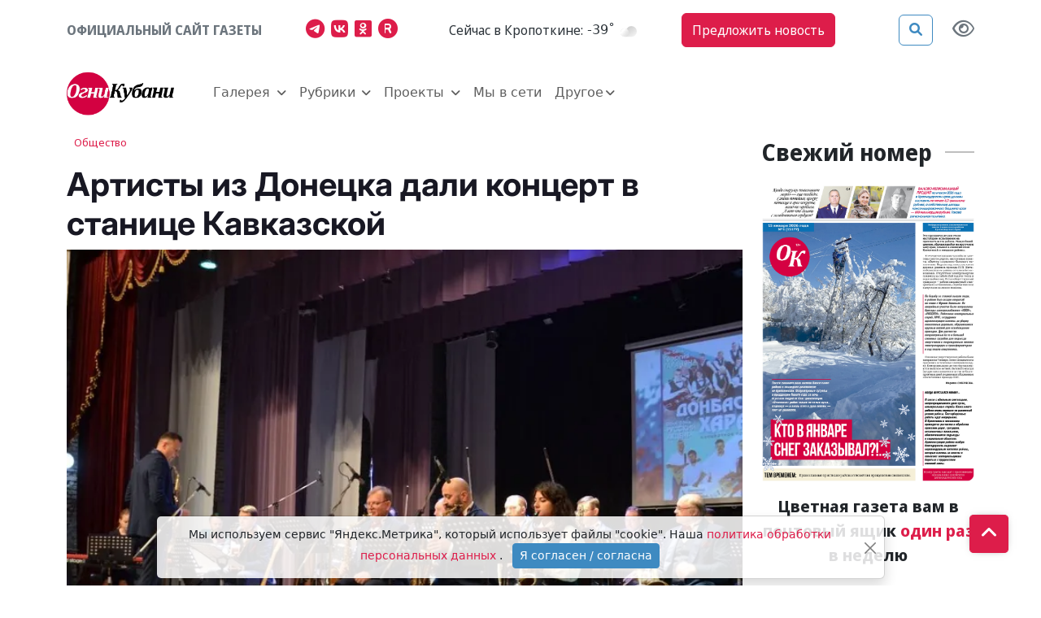

--- FILE ---
content_type: text/html; charset=utf-8
request_url: https://ognikubani.ru/news/69260/
body_size: 45939
content:
<!doctype html><html lang="ru"><head><meta charset="utf-8"><meta name="viewport" content="width=device-width, initial-scale=1"><link rel="shortcut icon" href="/static/img/favicon.png?384" type="image/png"><link rel="icon" type="image/png" sizes="120x120" href="/static/img/favicon-120x120.png?384"><link rel="icon" href="/static/img/favicon.ico?384" type="image/vnd.microsoft.icon"><link href="/static/css/bootstrap.5.2.3.min.css?384" rel="stylesheet" type="text/css"><link href="/static/css/fa.6.1.1.all.min.css?384" rel="stylesheet" type="text/css"><link href="/static/css/jquery.fancybox.min.css?384" rel="stylesheet" type="text/css"><link href="/static/css/common.css?384" rel="stylesheet" type="text/css"><link href="/static/css/theme.css?384" rel="stylesheet" type="text/css"><meta name="description" content="«Давно такого не видела.  Зрительный зал в Доме культуры станицы Кавказской едва вмещал желающих..." /><meta property="og:url"content="https://ognikubani.ru/news/69260/"/><meta property="og:title"content="Артисты из Донецка дали концерт в станице Кавказской"/><meta property="og:description"content="«Давно такого не видела.  Зрительный зал в Доме культуры станицы Кавказской едва вмещал желающих..."/><meta property="og:locale:content"content="ru_RU"/><meta property="og:type"content="article"/><meta property="og:site_name"content="Огни Кубани"/><meta property="og:updated_time"content="2022-11-07T10:23:10+00:00"/><meta property="article:modified_time"content="2022-11-07T10:23:10+00:00"/><meta property="article:published_time"content="2022-11-07T10:23:09+00:00"/><meta property="og:image"content="https://ognikubani.ru/media/cached/14/7e/147e002b6c638be380e774ef8be276ad.webp"/><meta property="og:image:alt"content="&lt;p&gt;&lt;em&gt;«Давно такого не видела. Зрительный зал в Доме культуры станицы Кавказской едва вмещал желающих. И это в будний день, среду"/><meta property="twitter:card"content="summary_large_image"/><meta property="twitter:image"content="https://ognikubani.ru/media/cached/14/7e/147e002b6c638be380e774ef8be276ad.webp"/><title>Артисты из Донецка дали концерт в станице Кавказской - Огни Кубани</title><link rel="canonical" href="https://ognikubani.ru/news/69260/" /><style></style></head><body class="bg"><div class="d-flex justify-content-center banner-container top" data-banner-label="top"></div><div class="modal fade" id="advert_popup" tabindex="-1" role="dialog" aria-hidden="true"><div class="modal-dialog" role="document"><div class="modal-content white"><div class="modal-header"><h5 class="modal-title">Реклама</h5><button type="button" class="btn-close" data-bs-dismiss="modal" aria-label="Close"></button></div><div class="modal-body"><div class="row h-100"><div class="d-flex justify-content-center banner-container popup" data-banner-label="popup"></div></div></div></div></div></div><nav class="main-menu sticky-top"><div class="navbar-top"><div class="container"><ul class="nav justify-content-between align-items-center py-3"><li class="nav-item block-header text-muted ff-text-header me-2 me-md-0">Официальный сайт газеты</li><li class="nav-item d-none d-md-inline"><a href="https://t.me/ognikubani" class="color_telegram px-0" aria-label="Наш телеграмм канал"><i class="fab fa-telegram-plane fs-4 color-sourse me-2"></i></a><a href="https://vk.com/ognikubani" class="color_vk px-0" aria-label="Наша группа в VK"><i class="fab fa-vk fs-4 color-sourse me-2"></i></a><a href="https://ok.ru/o.gazetakavkazskyrayon" class="color_odnoklassniki px-0" aria-label="Мы в Одноклассниках"><i class="fab fa-odnoklassniki-square fs-4 color-sourse me-2"></i></a><a href="https://rutube.ru/channel/24805167/" class="color_rutube px-0" aria-label="Мы на Рутубе"><i class="fa-solid fa-registered fs-4 color-sourse me-2"></i></a></li><li class="nav-item weather d-none d-lg-flex align-items-center other-element"><span class="ff-text-header text -header fst-italic">Cейчас в Кропоткине:</span>&nbsp;<span id="weather_component" class="ff-text-header px-0 fst-italic"></span></li><li class="nav-item d-none d-md-inline"><a href="#" data-bs-toggle="modal" data-bs-target="#feedback_form" class="btn ms-btn-secondary rounded-2 ff-text-header py-2 me-4">Предложить новость</a></li><li class="nav-item other-element justify-content-end d-flex align-items-center"><button type="button" class="btn ms-btn-primary reverse me-4" data-bs-toggle="modal" data-bs-target="#search_modal" data-placement="right" title="Поиск"><i class="fas fa-search"></i></button><a href="#" id="specialButton" class="view text-secondary" title="Версия сайта для слабовидящих"><i class="fa-regular fa-eye fs-4 text-secondary" alt="Версия сайта для слабовидящих"></i></a></li></ul><p class="d-block d-md-none"><a href="#" data-bs-toggle="modal" data-bs-target="#feedback_form" class="btn ms-btn-primary rounded-2 ff-text-header py-2 w-100">Предложить новость</a></p></div></div><nav class="navbar navbar-expand-xl"><div class="container"><a href="/" class="navbar-brand me-2 me-sm-5"><img class="img-fluid main-logo" src="/static/img/ognikubani.webp" alt="Огни Кубани – Новости Кропоткина"/></a><button class="navbar-toggler border-0" type="button" data-bs-toggle="offcanvas" data-bs-target="#offcanvasNavbar" aria-controls="offcanvasNavbar"><i class="fa-solid fa-bars fs-4"></i></button><div class="offcanvas offcanvas-end p-3 p-sm-4 p-xl-0" tabindex="-1" id="offcanvasNavbar" aria-labelledby="offcanvasNavbarLabel"><div class="offcanvas-header"><button type="button" class="btn-close" data-bs-dismiss="offcanvas" aria-label="Close"></button></div><div class="offcanvas-body"><ul class="navbar-nav align-items-xl-center flex-wrap"><li class="nav-item me-xl-3 dropdown my_dropdown align-items-center d-none d-xl-flex "><a class="nav-link px-0 dropdown-toggle outline-none" href="/news/category/galereya/"role="button" data-bs-toggle="dropdown" aria-expanded="false"  aria-current="page">
                                    Галерея
                                </a><ul class="dropdown-menu px-4 pt-3"><li class="cat_menu d-flex"><a class="dropdown-item text-wrap text-header pb-2 px-0 pt-0 tag" href="/news/category/foto/">Фото</a></li><li class="cat_menu d-flex"><a class="dropdown-item text-wrap text-header pb-2 px-0 pt-0 tag" href="/news/category/video/">Видео</a></li></ul></li><li class="nav-item d-flex d-xl-none flex-column justify-content-center"><p class="d-flex align-items-center mb-0"><a class="nav-link px-0 tag as-menu"  data-bs-toggle="collapse" href="#collapseCategorygalereya" role="button" aria-expanded="false" aria-controls="collapseCategorygalereya">
                                        Галерея
                                        <i class="fa-solid fa-chevron-down"></i></a></p><div class="collapse dropdown_collapse px-4" id="collapseCategorygalereya"><ul class="list-group list-group-flush"><li class="cat_menu list-group-item px-0 bg-transparent border-0"><a class="text-header pb-2 px-0 pt-0 tag" href="/news/category/foto/">
                                                Фото
                                                </a></li><li class="cat_menu list-group-item px-0 bg-transparent border-0"><a class="text-header pb-2 px-0 pt-0 tag" href="/news/category/video/">
                                                Видео
                                                </a></li></ul></div></li><li class="nav-item me-xl-3 dropdown my_dropdown align-items-center d-none d-xl-flex "><a class="nav-link px-0 dropdown-toggle outline-none" href="/news/category/rubriki_aki/"role="button" data-bs-toggle="dropdown" aria-expanded="false"  aria-current="page">
                                    Рубрики
                                </a><ul class="dropdown-menu px-4 pt-3"><li class="cat_menu d-flex"><a class="dropdown-item text-wrap text-header pb-2 px-0 pt-0 tag" href="/news/category/politic/">Власть</a></li><li class="cat_menu d-flex"><a class="dropdown-item text-wrap text-header pb-2 px-0 pt-0 tag" href="/news/category/proizvodstvo_vzq/">Производство</a></li><li class="cat_menu d-flex"><a class="dropdown-item text-wrap text-header pb-2 px-0 pt-0 tag" href="/news/category/selskoe-hozjajstvo/">Сельское хозяйство</a></li><li class="cat_menu d-flex"><a class="dropdown-item text-wrap text-header pb-2 px-0 pt-0 tag" href="/news/category/pravo/">Правопорядок</a></li><li class="cat_menu d-flex"><a class="dropdown-item text-wrap text-header pb-2 px-0 pt-0 tag" href="/news/category/obshestvo/">Общество</a></li><li class="cat_menu d-flex"><a class="dropdown-item text-wrap text-header pb-2 px-0 pt-0 tag" href="/news/category/obrazovanie_0cp/">Образование</a></li><li class="cat_menu d-flex"><a class="dropdown-item text-wrap text-header pb-2 px-0 pt-0 tag" href="/news/category/zdorove/">Здоровье</a></li><li class="cat_menu d-flex"><a class="dropdown-item text-wrap text-header pb-2 px-0 pt-0 tag" href="/news/category/kultura/">Культура</a></li><li class="cat_menu d-flex"><a class="dropdown-item text-wrap text-header pb-2 px-0 pt-0 tag" href="/news/category/sport/">Спорт</a></li></ul></li><li class="nav-item d-flex d-xl-none flex-column justify-content-center"><p class="d-flex align-items-center mb-0"><a class="nav-link px-0 tag as-menu"  data-bs-toggle="collapse" href="#collapseCategoryrubriki_aki" role="button" aria-expanded="false" aria-controls="collapseCategoryrubriki_aki">
                                        Рубрики
                                        <i class="fa-solid fa-chevron-down"></i></a></p><div class="collapse dropdown_collapse px-4" id="collapseCategoryrubriki_aki"><ul class="list-group list-group-flush"><li class="cat_menu list-group-item px-0 bg-transparent border-0"><a class="text-header pb-2 px-0 pt-0 tag" href="/news/category/politic/">
                                                Власть
                                                </a></li><li class="cat_menu list-group-item px-0 bg-transparent border-0"><a class="text-header pb-2 px-0 pt-0 tag" href="/news/category/proizvodstvo_vzq/">
                                                Производство
                                                </a></li><li class="cat_menu list-group-item px-0 bg-transparent border-0"><a class="text-header pb-2 px-0 pt-0 tag" href="/news/category/selskoe-hozjajstvo/">
                                                Сельское хозяйство
                                                </a></li><li class="cat_menu list-group-item px-0 bg-transparent border-0"><a class="text-header pb-2 px-0 pt-0 tag" href="/news/category/pravo/">
                                                Правопорядок
                                                </a></li><li class="cat_menu list-group-item px-0 bg-transparent border-0"><a class="text-header pb-2 px-0 pt-0 tag" href="/news/category/obshestvo/">
                                                Общество
                                                </a></li><li class="cat_menu list-group-item px-0 bg-transparent border-0"><a class="text-header pb-2 px-0 pt-0 tag" href="/news/category/obrazovanie_0cp/">
                                                Образование
                                                </a></li><li class="cat_menu list-group-item px-0 bg-transparent border-0"><a class="text-header pb-2 px-0 pt-0 tag" href="/news/category/zdorove/">
                                                Здоровье
                                                </a></li><li class="cat_menu list-group-item px-0 bg-transparent border-0"><a class="text-header pb-2 px-0 pt-0 tag" href="/news/category/kultura/">
                                                Культура
                                                </a></li><li class="cat_menu list-group-item px-0 bg-transparent border-0"><a class="text-header pb-2 px-0 pt-0 tag" href="/news/category/sport/">
                                                Спорт
                                                </a></li></ul></div></li><li class="nav-item me-xl-3 dropdown my_dropdown align-items-center d-none d-xl-flex "><a class="nav-link px-0 dropdown-toggle outline-none" href="/news/category/project/"role="button" data-bs-toggle="dropdown" aria-expanded="false"  aria-current="page">
                                    Проекты
                                </a><ul class="dropdown-menu px-4 pt-3"><li class="cat_menu d-flex"><a class="dropdown-item text-wrap text-header pb-2 px-0 pt-0 tag" href="/news/category/istoriya-ot-gali-migunovoy/">История от Гали Мигуновой</a></li><li class="cat_menu d-flex"><a class="dropdown-item text-wrap text-header pb-2 px-0 pt-0 tag" href="/news/category/lyudi-z-elektronnaya-kniga/">«Люди Z»</a></li><li class="cat_menu d-flex"><a class="dropdown-item text-wrap text-header pb-2 px-0 pt-0 tag" href="/news/category/blondinka-za-rulem/">Блондинка за рулем</a></li><li class="cat_menu d-flex"><a class="dropdown-item text-wrap text-header pb-2 px-0 pt-0 tag" href="/news/category/boevaya-slava-otechestva/">Боевая слава Отечества</a></li><li class="cat_menu d-flex"><a class="dropdown-item text-wrap text-header pb-2 px-0 pt-0 tag" href="/news/category/mnogodetnyy-rayon/">Многодетный район</a></li><li class="cat_menu d-flex"><a class="dropdown-item text-wrap text-header pb-2 px-0 pt-0 tag" href="/news/category/esti-li-zhizni-posle-pensii/">Есть ли жизнь после пенсии</a></li><li class="cat_menu d-flex"><a class="dropdown-item text-wrap text-header pb-2 px-0 pt-0 tag" href="/news/category/kak-eto-bylo/">Как это было</a></li><li class="cat_menu d-flex"><a class="dropdown-item text-wrap text-header pb-2 px-0 pt-0 tag" href="/news/category/moya-hata-s-krayu/">Моя хата с краю</a></li></ul></li><li class="nav-item d-flex d-xl-none flex-column justify-content-center"><p class="d-flex align-items-center mb-0"><a class="nav-link px-0 tag as-menu"  data-bs-toggle="collapse" href="#collapseCategoryproject" role="button" aria-expanded="false" aria-controls="collapseCategoryproject">
                                        Проекты
                                        <i class="fa-solid fa-chevron-down"></i></a></p><div class="collapse dropdown_collapse px-4" id="collapseCategoryproject"><ul class="list-group list-group-flush"><li class="cat_menu list-group-item px-0 bg-transparent border-0"><a class="text-header pb-2 px-0 pt-0 tag" href="/news/category/istoriya-ot-gali-migunovoy/">
                                                История от Гали Мигуновой
                                                </a></li><li class="cat_menu list-group-item px-0 bg-transparent border-0"><a class="text-header pb-2 px-0 pt-0 tag" href="/news/category/lyudi-z-elektronnaya-kniga/">
                                                «Люди Z»
                                                </a></li><li class="cat_menu list-group-item px-0 bg-transparent border-0"><a class="text-header pb-2 px-0 pt-0 tag" href="/news/category/blondinka-za-rulem/">
                                                Блондинка за рулем
                                                </a></li><li class="cat_menu list-group-item px-0 bg-transparent border-0"><a class="text-header pb-2 px-0 pt-0 tag" href="/news/category/boevaya-slava-otechestva/">
                                                Боевая слава Отечества
                                                </a></li><li class="cat_menu list-group-item px-0 bg-transparent border-0"><a class="text-header pb-2 px-0 pt-0 tag" href="/news/category/mnogodetnyy-rayon/">
                                                Многодетный район
                                                </a></li><li class="cat_menu list-group-item px-0 bg-transparent border-0"><a class="text-header pb-2 px-0 pt-0 tag" href="/news/category/esti-li-zhizni-posle-pensii/">
                                                Есть ли жизнь после пенсии
                                                </a></li><li class="cat_menu list-group-item px-0 bg-transparent border-0"><a class="text-header pb-2 px-0 pt-0 tag" href="/news/category/kak-eto-bylo/">
                                                Как это было
                                                </a></li><li class="cat_menu list-group-item px-0 bg-transparent border-0"><a class="text-header pb-2 px-0 pt-0 tag" href="/news/category/moya-hata-s-krayu/">
                                                Моя хата с краю
                                                </a></li></ul></div></li><li class="nav-item me-xl-3 d-flex align-items-center"><a class="nav-link px-0" href="/news/category/seti/" aria-current="page">
                                    Мы в сети
                                </a></li><li class="nav-item dropdown my_dropdown flex-column align-items-center d-none d-xl-flex"><a class="nav-link dropdown-toggle outline-none px-0" href="#" role="button" data-bs-toggle="dropdown" aria-expanded="false">Другое</a><ul class="dropdown-menu pt-3"><li><a class="dropdown-item text-header pb-2 px-0 pt-0" href="/spravochnik">Справочник</a></li><li><a class="dropdown-item text-header pb-2 px-0 pt-0" href="/reklama">Реклама</a></li><li><a class="dropdown-item text-header pb-2 px-0 pt-0" href="/history">О газете</a></li><li><a class="dropdown-item text-header pb-2 px-0 pt-0" href="/team">Контакты</a></li></ul></li><li class="nav-item d-flex d-xl-none flex-column align-xl-items-center"><a class="nav-link px-0" data-bs-toggle="collapse" href="#collapseOther" role="button" aria-expanded="false" aria-controls="collapseOther">Другое <i class="fa-solid fa-chevron-down"></i></a><div class="collapse dropdown_collapse px-4" id="collapseOther"><ul class="list-group list-group-flush"><li class="list-group-item px-0 bg-transparent border-0"><a class="text-header pb-2 px-0 pt-0" href="/spravochnik">Справочник</a></li><li class="list-group-item px-0 bg-transparent border-0"><a class="text-header pb-2 px-0 pt-0" href="/reklama">Реклама</a></li><li class="list-group-item px-0 bg-transparent border-0"><a class="text-header pb-2 px-0 pt-0" href="/history">О газете</a></li><li class="list-group-item px-0 bg-transparent border-0"><a class="text-header pb-2 px-0 pt-0" href="/team">Контакты</a></li></ul></div></li><p class="d-flex d-xl-none justify-content-xl-center py-2 my-1"><a href="https://t.me/ognikubani" class="color_telegram px-0" aria-label="Наш телеграмм канал"><i class="fab fa-telegram-plane fs-1 color-sourse me-3"></i></a><a href="https://vk.com/ognikubani" class="color_vk px-0" aria-label="Наша группа в VK"><i class="fab fa-vk fs-1 color-sourse me-3"></i></a><a href="https://ok.ru/o.gazetakavkazskyrayon" class="color_odnoklassniki px-0" aria-label="Мы в Одноклассниках"><i class="fab fa-odnoklassniki-square fs-1 color-sourse me-3"></i></a><a href="https://rutube.ru/channel/24805167/" class="color_rutube px-0" aria-label="Мы на Рутубе"><i class="fa-solid fa-registered fs-1 color-sourse me-3"></i></a></p></ul></div></div></div></nav></nav><div class="modal fade" tabindex="-1" id="feedback_form" role="dialog" aria-labelledby="feedbackModal" aria-hidden="true"><div class="modal-dialog" role="document"><div class="modal-content white"><div class="modal-header"><h5 class="modal-title ff-block-header text-danger">Предложить новость</h5><button type="button" class="btn-close" data-bs-dismiss="modal" aria-label="Close"></button></div><div class="modal-body"><form class="needs-validation form-feedback"><input type="hidden" name="csrfmiddlewaretoken" value="EjdRSOkcqFQywTjg3iiG66YbfMzN7ED76pYhVjZMKm9z9qQHEHk6CLKcjgUT59kM"><div></div><div class="form-group mb-3"><label class="mb-2" for="id_f_short_name">Имя:</label><input type="text" name="name" class="form-control" id="id_f_short_name"  placeholder="Введите ваше имя здесь" autocomplete="name" required><div class="invalid-feedback">Заполните данное поле корректно</div><div class="valid-feedback"></div></div><div class="form-group mb-3"><label class="mb-2" for="id_f_short_email">E-mail:</label><input type="email" name="email" class="form-control" id="id_f_short_email" placeholder="example@site.com" autocomplete="email" required><div class="invalid-feedback">Заполните данное поле корректно</div><div class="valid-feedback"></div></div><div class="form-group mb-3"><label class="mb-2" for="id_f_short_phone">Номер телефона:</label><input type="tel" name="phone" class="form-control" id="id_f_short_phone" placeholder="+7 999 999 99 99" autocomplete="tel"><div class="invalid-feedback">Заполните данное поле корректно</div><div class="valid-feedback"></div></div><div class="form-group mb-3"><label for="id_f_short_text" class="form-label">Ваше сообщение:</label><textarea name="comment" type="text" class="form-control" id="id_f_short_text" rows="5" required></textarea><div class="invalid-feedback">Заполните данное поле корректно</div></div><div class="form-check"><input class="form-check-input" type="checkbox" id="id_agree1" name="agree" required><label class="form-check-label small text-muted" for="id_agree1">Я согласен(а) на обработку персональных данных, в соответствии с ФЗ №152-ФЗ «О ПЕРСОНАЛЬНЫХ ДАННЫХ» от 27 июля 2006г.
                            <a href="/politika-konfidencialnosti/">Политика конфиденциальности</a></label><div class="invalid-feedback">Вы должны дать своё согласие на обработку персональных данных</div></div><input type="hidden" name="type" value="news"><div class="modal-footer"><button class="btn ms-btn-primary rounded-2 ms-2" type="submit">Отправить</button><button class="btn ms-btn-outline-secondary rounded-2" type="button" data-dismiss="modal" data-bs-dismiss="modal">Отмена</button></div></form></div></div></div></div><div class="modal search fade" id="search_modal" tabindex="-1" aria-labelledby="search_modalLabel" aria-hidden="true"><div class="modal-dialog"><div class="modal-content"><div class="modal-header"><form action="/search/"><div class="input-group"><input type="search" class="form-control search_field p-0" placeholder="Поиск"  value="" name="q"><span class="input-group-text"><button class="search_btn p-0" type="submit"><i class="fas fa-search"></i></button></span></div></form></div></div></div></div><script>
    document.querySelector("img").onerror = function(){
        let fallbacks = JSON.parse(this.dataset.fallbacks);
        let index = this.dataset.index || 0;
        if(index >= fallbacks.length) return;
        let next = fallbacks[index];
        this.src = next;
        index++;
        this.dataset.index = index;
    };
</script><div class="container"><div class="row"><main class="col-12 col-lg-9 "><div class="sticky-top"><article class="news_xl item pt-2   news news" title="Артисты из Донецка дали концерт в станице Кавказской" itemscope itemtype="https://schema.org/NewsArticle"><span class="px-2 py-2 ff-text-header rounded-1 mb-2 subcategory"><a class="" href="/news/category/obshestvo/">Общество </a></span><h1 class="ff-text-header text-header ff-headline headline fw-bold mt-3 news news" itemprop="headline"><aside class="d-flex flex-wrap align-items-center news-icons"></aside>
        Артисты из Донецка дали концерт в станице Кавказской
        




    </h1><figure class="mb-0 position-relative"><a href="/media/2022/11/photo1667400291.jpeg"  ><img src="/media/cached/8c/e0/8ce05803b4b199e20dd548ac67d7900a.webp" itemprop="image"  content="/media/cached/8c/e0/8ce05803b4b199e20dd548ac67d7900a.webp" class="d-block w-100 img-fluid item_img"  
                    alt="https://ognikubani.ru/wp-content/uploads/2022/11/photo1667400291"  width="740" height="528" /></a><figcaption class="img-description">photo1667400291</figcaption></figure><aside class="d-flex align-items-center flex-wrap my-4 justify-content-between"><div class="author d-flex align-items-center me-3"><address class="user_lg d-flex align-items-center mb-0 me-2" itemprop="author" itemscope itemtype="https://schema.org/Person"><i class="fas fa fa-user-circle color-main fs-4"></i><h2 class="mb-1 fs-4" itemprop="name">
            &nbsp;<a href="/author/-gni--ubani/" class="ff-text-header text-header text-black-50" itemprop="url"><span class="name" itemprop="name">Огни Кубани</span></a></h2></address></div><time class="published date ff-text-header me-3" datetime="2022-11-07" itemprop="datePublished"><i class="fa-regular fa-clock"></i>&nbsp;07 ноября 2022, 13:23</time><span class="ff-text-header view"><i class="fa-regular fa-eye"></i>&nbsp;1</span></aside><div class="article-body" itemprop="articleBody"><p><em>«Давно такого не видела. Зрительный зал в Доме культуры станицы Кавказской едва вмещал желающих. И это в будний день, среду 2 ноября. На концерт ансамбля «Русский акцент» из Донецкой филармонии и коллектива «Биг Бенд» Г.Гараняна из Краснодара собрались и молодые, и пожилые. Люди почтенного возраста, махнув рукой на годы, пришли отдохнуть», </em>— рассказала одна из зрительниц концерта Ирина Воротникова.</p><p>Гости приехали порадовать жителей сельскохозяйственного района своим творчеством неслучайно. Краснодарское творческое объединение «Премьера» заключило договор с Донецкой государственной академической филармонией «Донбасский характер», потому накануне Дня народного единства станичники наслаждались исполнительским мастерством гостей из ДНР. В станицу Кавказскую на концерт приехали и жители из других сельских поселений.</p><p><strong>Ольга Лей.</strong></p></div><div class="mb-3 text-center"><span class="emobar fs-13" data-item-id="69260"></span></div><aside class="promo-old-school mb-4 d-flex justify-content-center align-items-center bg-light px-3 px-sm-0 text-center text-sm-start"><span class='fa-stack color_odnoklassniki fs-4 me-sm-2'><i class='fa-solid fa-square fa-stack-2x'></i><i class='fab fa-odnoklassniki fa-stack-1x fa-inverse'></i></span>&nbsp;<p class='mb-0'><span class='text-uppercase text-dark fw-bold fs-6'> Читайте нас в&nbsp;<a class='article-insert-promo-link color_odnoklassniki' href='https://ok.ru/o.gazetakavkazskyrayon' target='_blank'>Одноклассниках</a></span><br><span class='text-secondary fs-14 d-none d-lg-inline'>Только актуальные новости и события в наших соц сетях</span></p></aside><style>
    .promo-old-school {
        animation-name: c;
        animation-duration: 1s;
        animation-timing-function: ease-in-out;
        transform-origin: 0 0;
    }
    
    
    .promo-old-school a:hover{
        color: #488ecc;
    }
    
    .promo-old-school .ani {
        margin: 0 .3rem 0 0;
        animation-delay: 3s;
        animation-duration: 1s;
    }
</style><footer class="d-sm-flex blog-post justify-content-between mb-4"><aside class="social d-flex mb-4 mb-sm-0"><a href="https://connect.ok.ru/offer?url=https://ognikubani.ru/news/69260/"
rel="nofollow" target="_blank"><span class="fa-stack d-md-block  fs-6"><i class="color_odnoklassniki fa-solid fa-square fa-stack-2x"></i><i class="fab fa-odnoklassniki fa-stack-1x fa-inverse"></i></span></a><a href="http://vkontakte.ru/share.php?url=https://ognikubani.ru/news/69260/" rel="nofollow" target="_blank"><span class="fa-stack d-md-block fs-6"><i class="color_vk fa-solid fa-square fa-stack-2x"></i><i class="fab fa-vk fa-stack-1x fa-inverse"></i></span></a><a href="https://telegram.me/share/url?text=Артисты из Донецка дали концерт в станице Кавказской&url=https://ognikubani.ru/news/69260/"
    rel="nofollow" target="_blank"><span class="fa-stack d-md-block fs-6"><i class="color_telegram fa-solid fa-square fa-stack-2x"></i><i class="fab fa-telegram-plane fa-stack-1x fa-inverse"></i></span></a></aside></footer></article><aside class="d-flex justify-content-center banner-container main" data-banner-label="main" data-class="mt-3"></aside></div></main><aside class="col-12 col-lg-3 "><div class=""><h2 class="d-flex align-items-center mt-3"><span class="ff-block-header fs-3 fw-bold me-3">Свежий номер</span><span class="divider"></span></h2><div class="row"><div class="col-12"><aside class="d-flex justify-content-center banner-container gazeta" data-banner-label="gazeta" data-class="mt-3"></aside></div></div></div></aside></div></div><!--noindex--><a class="gotop btn ms-btn-secondary" href="#"><i class="fa-solid fa-angle-up mb-2"></i></a><footer class="py-5 bg-dark mt-4"><div class="container"><div class="row"><div class="col-12 col-lg-4"><h4 class="ff-block-header fw-bold text-white">Контакты</h4><ul class="list-group list-group-flush contacts"><li class="list-group-item"><p>Сетевое издание официальный сайт газеты «Огни Кубани» зарегистрировано Федеральной службой по надзору в сфере связи, информационных технологий и массовых коммуникаций (Роскомнадзор). Регистрационный номер Эл № ФС77-67587 от 10 ноября 2016 г.</p><p><strong>Главный редактор:</strong> Смирнова Марина Александровна</p><p><strong>Учредитель:</strong> ООО Редакция газеты «Огни Кубани»</p><p><strong>Адрес:</strong> г. Кропоткин, ул. Красная 131</p><p class='fs-4 ff-block-header fw-bold'>16+</p></li><li class="list-group-item d-flex align-items-center align-content-center"><i class="fa-solid fa-square-phone fs-5 me-1"></i>&nbsp;<a href="tel:88613872375" class="ff-text-header">8 (86138) 7-23-75</a></li><li class="list-group-item d-flex align-items-center align-content-center"><i class="fa-solid fa-envelope fs-5 me-1"></i>&nbsp;<a href="mailto:ogni131kubani@yandex.ru" class="ff-text-header">ogni131kubani@yandex.ru</a></li></ul><div class="social-link text-start"><a href="https://t.me/ognikubani" target="_blank" class="color-sourse color_telegram" aria-label="Наш телеграмм канал"><i class="fab fa-telegram-plane"></i></a><a href="https://vk.com/ognikubani" target="_blank" class="color-sourse color_vk" aria-label="Наша группа в VK"><i class="fab fa-vk"></i></a><a href="https://ok.ru/o.gazetakavkazskyrayon" target="_blank" class="color-sourse color_odnoklassniki" aria-label="Мы в Одноклассниках"><i class="fab fa-odnoklassniki-square"></i></a><a href="https://rutube.ru/channel/24805167/" target="_blank" class="color-sourse color_rutube" aria-label="Мы на Рутубе"><i class="fa-solid fa-registered"></i></a></div></div><div class="col-12 col-lg-8"><div class="row justify-content-center"><div class="col-12 col-lg-4 mt-4 mt-lg-0"><h4 class="ff-block-header fw-bold text-white">Рубрики</h4><ul class="list-group list-group-flush"><li class="list-group-item"><a class="ff-text-header tag as-menu" href="/news/category/galereya/" target="_self" aria-current="page">Галерея</a></li><li class="list-group-item"><a class="ff-text-header tag as-menu" href="/news/category/rubriki_aki/" target="_self" aria-current="page">Рубрики</a></li><li class="list-group-item"><a class="ff-text-header tag as-menu" href="/news/category/project/" target="_self" aria-current="page">Проекты</a></li><li class="list-group-item"><a class="ff-text-header tag as-menu" href="/news/category/seti/" target="_self" aria-current="page">Мы в сети</a></li></ul></div><div class="col-12 col-lg-4 mt-4 mt-lg-0"><h4 class="ff-block-header fw-bold text-white">Категории</h4><ul class="list-group list-group-flush"><li class="list-group-item"><a class="" href="/team">Контакты</a></li><li class="list-group-item"><a class="" href="/legal">Конфиденциальность</a></li><li class="list-group-item"><a class="" href="/history">О газете</a></li><li class="list-group-item"><a class="" href="/podpiska-na-gazetu">Подписка на газету</a></li><li class="list-group-item"><a class="" href="/news/16376/">Покупаем новости</a></li><li class="list-group-item"><a href="#" data-bs-toggle="modal" data-bs-target="#feedback_form" aria-current="page"></a></li><li class="list-group-item"><a class="" href="/news/16377/">Реквизиты</a></li><li class="list-group-item"><a class="" href="/reklama">Реклама</a></li><li class="list-group-item"><a class="" href="/spravochnik">Справочник</a></li></ul></div><div class="col-12 col-lg-4 mt-4 mt-lg-0"><h4 class="ff-block-header fw-bold text-white">Формальности</h4><ul class="list-group list-group-flush"><li class="list-group-item"><a class="" href="/news/category/oficialinoe-opublikovanie-g-kropotkin/">Официальное опубликование (г. Кропоткин)</a></li><li class="list-group-item"><a class="" href="/news/category/oficialinoe-opublikovanie-kavkazskiy-rayon/">Официальное опубликование (Кавказский район)</a></li><li class="list-group-item"><a class="" href="/news/category/dokumenty-dlya-opublikovaniya/">Документы для опубликования</a></li></ul><div class="container-fluid main"><div class="container footer"><div class="row pt-3"><div class="col-xl-1 col-12"><a href='https://metrika.yandex.ru/stat/?id=91986305&amp;from=informer' target='_blank' rel='nofollow'><img src='https://informer.yandex.ru/informer/91986305/3_1_FFFFFFFF_EFEFEFFF_0_pageviews' style='width:88px; height:31px; border:0;' alt='Яндекс.Метрика' title='Яндекс.Метрика: данные за сегодня (просмотры, визиты и уникальные посетители)' class='ym-advanced-informer' data-cid='91986305' data-lang='ru' /></a></div></div></div></div><script async src="https://www.googletagmanager.com/gtag/js?id=GTM-PBJDK9N"></script><script>
    window.dataLayer = window.dataLayer || [];
    function gtag(){dataLayer.push(arguments);}
    gtag('js', new Date());
    gtag('config', 'GTM-PBJDK9N');
    </script><script type="text/javascript" >
    (function(m,e,t,r,i,k,a){m[i]=m[i]||function(){(m[i].a=m[i].a||[]).push(arguments)};
    m[i].l=1*new Date();k=e.createElement(t),a=e.getElementsByTagName(t)[0],k.async=1,k.src=r,a.parentNode.insertBefore(k,a)})
    (window, document, "script", "https://mc.yandex.ru/metrika/tag.js", "ym");
 
    ym(91986305, "init", {
         clickmap:true,
         trackLinks:true,
         accurateTrackBounce:true,
         webvisor:true
    });
    </script><noscript><div><img src="https://mc.yandex.ru/watch/91986305" style="position:absolute; left:-9999px;" alt="" /></div></noscript></div></div></div></div><div class="text-center"><p class="ff-text-header text-header develop mt-4 mb-0 text-muted">Сайт работает на <a href="https://MoreSMI.ru?utm_source=site_client_ognikubani" target="_blank" class="color-sourse">Интернет-Платформе для СМИ MoreSMI.ru</a></p></div></div></footer><div class="modal fade" tabindex="-1" id="feedback_form" role="dialog" aria-labelledby="feedbackModal" aria-hidden="true"><div class="modal-dialog" role="document"><div class="modal-content white"><div class="modal-header"><h5 class="modal-title ff-block-header text-danger"></h5><button type="button" class="btn-close" data-bs-dismiss="modal" aria-label="Close"></button></div><div class="modal-body"><form class="needs-validation form-feedback form-feedback"><input type="hidden" name="csrfmiddlewaretoken" value="EjdRSOkcqFQywTjg3iiG66YbfMzN7ED76pYhVjZMKm9z9qQHEHk6CLKcjgUT59kM"><div></div><div class="form-group mb-3"><label class="mb-2" for="id_f_short_name">Имя:</label><input type="text" name="name" class="form-control" id="id_f_short_name"  placeholder="Введите ваше имя здесь" autocomplete="name" required><div class="invalid-feedback">Заполните данное поле корректно</div><div class="valid-feedback"></div></div><div class="form-group mb-3"><label class="mb-2" for="id_f_short_email">E-mail:</label><input type="email" name="email" class="form-control" id="id_f_short_email" placeholder="example@site.com" autocomplete="email" required><div class="invalid-feedback">Заполните данное поле корректно</div><div class="valid-feedback"></div></div><div class="form-group mb-3"><label class="mb-2" for="id_f_short_phone">Номер телефона:</label><input type="tel" name="phone" class="form-control" id="id_f_short_phone" placeholder="+7 999 999 99 99" autocomplete="tel"><div class="invalid-feedback">Заполните данное поле корректно</div><div class="valid-feedback"></div></div><div class="form-group mb-3"><label for="id_f_short_text" class="form-label">Ваше сообщение:</label><textarea name="comment" type="text" class="form-control" id="id_f_short_text" rows="5" required></textarea><div class="invalid-feedback">Заполните данное поле корректно</div></div><div class="form-check"><input class="form-check-input" type="checkbox" id="id_agree2" name="agree" required><label class="form-check-label small text-muted" for="id_agree2">!
                            <a href="/politika-konfidencialnosti/">Политика конфиденциальности</a></label><div class="invalid-feedback">Вы должны дать своё согласие на обработку персональных данных</div></div><input type="hidden" name="type" value="feedback"><div class="modal-footer"><button class="btn ms-btn-primary rounded-0" type="submit"></button><button class="btn ms-btn-outline-secondary rounded-0" type="button" data-dismiss="modal" data-bs-dismiss="modal">Отмена</button></div></form></div></div></div></div><div class="position-fixed top-0 start-0 end-0 d-flex justify-content-center p-4" style="z-index: -1;" ><div id="Toast" class="toast align-items-center text-white bg-primary border-0 fade hide"><div class="d-flex"><div class="toast-body">Hi!</div><button type="button" class="btn-close btn-close-white me-2 m-auto" data-bs-dismiss="toast"></button></div></div></div><script>

document.addEventListener('DOMContentLoaded', () => {})

</script><!--/noindex--><div class="position-fixed bottom-0 w-100" style="z-index:1030;"><div class="toast m-auto mb-2 show" data-bs-autohide="false" role="alert" aria-live="assertive" aria-atomic="true" style="max-width:70vw;width:unset;"><div class="d-flex"><div class="toast-body text-center ms-auto">
          Мы используем сервис &quot;Яндекс.Метрика&quot;, который использует файлы &quot;cookie&quot;. Наша 
          
            
            <a href="/legal/">политика обработки персональных данных </a>.
          
          
            <button id="save_im_ok_with_cookies" type="button" class="btn ms-btn-primary btn-sm ms-2" data-bs-dismiss="toast" onclick="setCookie('im_ok_with_cookies', '1')" aria-label="Accept">
              Я согласен / согласна
            </button></div><button type="button" class="btn-close me-2 m-auto" data-bs-dismiss="toast" aria-label="Close"></button></div></div></div><script src="/static/js/jquery-3.6.0.min.js?384"></script><script src="/static/js/jquery.fancybox.min.js?384"></script><script src="/static/js/uhpv-hover-full.min.js?384"></script><script src="/static/js/bootstrap.bundle.min.js?384"></script><script src="/static/js/axios.min.js?384"></script><script src="/static/js/vue.min.js?384"></script><script src="/static/js/custom.js?384"></script><script type="text/javascript">
	

	window.advert_callback = function advert_callback(adv_id){
		window.yaContextCb.push(()=>{
		  Ya.Context.AdvManager.render({
			renderTo: adv_id,
			blockId: adv_id
		  })
		})
	}
	
	showPopup('#advert_popup', '#advert_popup .banner-container', 'popup')
</script><script type="text/javascript">
    Vue.config.devtools = true;
	axios.defaults.xsrfCookieName = 'csrftoken'
	axios.defaults.xsrfHeaderName = 'X-CSRFTOKEN'

	let app = new Vue({
	  el: '#weather_component',
	  data: function() {
	  	return {is_loading: true, weather_temp: 0, weather_img: ''}
	  },
	  delimiters: ['[[', ']]'],
	  methods: {
	     load: function(){
            	var self = this;
				this.alt = '';
				this.weather_img = undefined;
                this.is_loading = true;
                axios.get("/api/weather/")
                .then(function (data) {
                    self.weather_temp = data.data['temperature'] !== undefined ? `${Math.round(data.data['temperature'])}˚\xa0` : '...';
                    self.alt = `Температура: ${self.weather_temp}`;
                    self.weather_img = data.data['picture'];
                    self.is_loading = false;
                })
                .catch(error => {
                    self.weather_temp = '...';
                    self.weather_img = undefined;
					self.alt = 'Температура неизвестна';
                    self.is_loading = false;
                });
	     }
	  },
	  created: function(){
            this.load();
            // setInterval(this.load, 30000);
	  },
	  template: `
				 <span class="weather justify-content-around"><div v-if="is_loading" class="atom-spinner"><div class="orbit-spinner"><div class="orbit"></div></div></div
					 <div v-else>[[weather_temp]]<img v-if="weather_img !== undefined" :src=weather_img :alt=alt /></div></span>`
	})
</script><script type="text/javascript">
	document.addEventListener('DOMContentLoaded', function() {
		const offcanvasButton = document.getElementById('offcanvasButton');
		const offcanvas = document.getElementById('offcanvasExample');
		const bsOffcanvas = offcanvas ? new bootstrap.Offcanvas(offcanvas) : null;

		if (offcanvasButton && offcanvas) {
		  offcanvasButton.addEventListener('click', function(event) {
			event.preventDefault(); // Prevent the default anchor link action
			bsOffcanvas.toggle(); // Toggle the offcanvas
		  });

			const offcanvasLinks = offcanvas.querySelectorAll('a');

			offcanvasLinks.forEach(function(link) {
			link.addEventListener('click', function(event) {
				event.preventDefault(); // Prevent the default anchor link action
				bsOffcanvas.hide(); // Close the offcanvas
				const targetId = this.getAttribute('href').substring(1); // Get the target ID
				const targetElement = document.getElementById(targetId);
				if (targetElement) {
				const navbarHeight = document.querySelector('.main-menu').offsetHeight;
				const elementPosition = targetElement.getBoundingClientRect().top + window.scrollY;
				const scrollPosition = elementPosition - navbarHeight;

				window.scrollTo({
					top: scrollPosition,
					behavior: 'smooth'
				});
				}
			});
			});
			}
	});
</script><script>
	document.addEventListener('DOMContentLoaded', function() {
		var gotopBtn = document.querySelector('.gotop');

		window.addEventListener('scroll', function() {
			if (window.pageYOffset > 100) {
				gotopBtn.style.display = 'block';
			} else {
				gotopBtn.style.display = 'none';
			}
		});

		gotopBtn.addEventListener('click', function(event) {
			event.preventDefault();
			window.scrollTo({
				top: 0,
				behavior: 'smooth'
			});
		});
	});
</script><script src="/static/js/4bf124df.js?384" async defer></script><link href="/static/css/lidrekon-special-hover.min.css?384" rel="stylesheet" type="text/css"><script src="/static/js/emobar.js?384"></script><script>
		EmoBar(config={
			csrf_token: 'EjdRSOkcqFQywTjg3iiG66YbfMzN7ED76pYhVjZMKm9z9qQHEHk6CLKcjgUT59kM',
			api_url: '/api/news_likes/',
			active_emo_class: 'emo-active',
		}).then(data=>{
			//console.log('init done, 1st data got:', data)
		})
	</script></body></html>


--- FILE ---
content_type: application/javascript; charset=utf-8
request_url: https://ognikubani.ru/static/js/custom.js?384
body_size: 1526
content:

// function isVisible(elem) {
//     const style = getComputedStyle(elem);
//     if (style.display === 'none') return false;
//     return true;
// }


function collectBanners(banner_selector) {
    document.querySelectorAll('[data-banner-label]:not(.loaded').forEach((el) => {
    new IntersectionObserver(
        (entries, observer) => {
            entries.forEach((entry) => {
                //console.log(entry, entry.isIntersecting, 'entry.isIntersecting')
                // if (entries[0].intersectionRatio <= 0) return;
                if (entry.isIntersecting) {
                    fetch_banner(el, entry, observer);
                    observer.disconnect();
                }
            });
        },
        // { threshold: intersectionRatio }
        ).observe(el);        
    //   onceVisible(el, fetch_banner, visible_ratio);
    });
}

function isVisible(elem) {
    const style = getComputedStyle(elem);
    if (style.display === 'none') return false;
    return true;
}

const endpoint = '/api/get_banner/';

function collectBanners2(banner_selector, visible_ratio=0) {
    document.querySelectorAll(`.${banner_selector}:not(.loaded)`).forEach((el) => {
      onceVisible(el, fetch_banner, visible_ratio);
    });
}

var setInnerHTML = function(elm, html) {
    elm.innerHTML = html;
    Array.from(elm.querySelectorAll("script")).forEach( oldScript => {
      const newScript = document.createElement("script");
      Array.from(oldScript.attributes)
        .forEach( attr => newScript.setAttribute(attr.name, attr.value) );
      newScript.appendChild(document.createTextNode(oldScript.innerHTML));
      oldScript.parentNode.replaceChild(newScript, oldScript);
    });
}

function fetch_banner(el, entry=null, observer=null) {
    if (el.classList.contains('loaded')) return;

    const label = el.dataset.bannerLabel; // data-banner-label
    const count = el.dataset.bannerCount || 0; // data-banner-count
    // if (isVisible(el) && label){
    if (label){
        setTimeout(() => {
            fetch(`/api/get_banner/?label=${label}&count=${count}&width=${el.offsetWidth}`, {
                method: "POST",
                headers: {'X-CSRFToken': getCookie('csrftoken')},
                mode: 'same-origin'
            })
            .then(response => response.json())
            .then(data => {
                if ((!data.result) || el.classList.contains('loaded')) return;
                data.result.forEach((x) => {
                    const banner_item = document.createElement('div');
                    banner_item.classList.add('banner_item');
                    if (x.html){
                        setInnerHTML(banner_item, x.html);
                    } else if (x.advert_code){
                        banner_item.id = x.advert_code;
                        window.advert_callback(x.advert_code);
                    } else if (x.image && x.url){
                        const a = document.createElement('a');
                        banner_item.classList.add(x.cont_class);
                        a.href = x.url;
                        a.title = 'ads';
                        const img = document.createElement('img');
                        img.src = x.image;
                        img.alt = 'ads';
                        a.appendChild(img);
                        banner_item.appendChild(a);
                    }
                    el.appendChild(banner_item);
                    el.classList.add('loaded');
                    if(el.dataset.class)
                        el.dataset.class.split(' ').forEach(c => banner_item.classList.add(c));
                    if (x.edit) {
                        const edit_btn = document.createElement('a');
                        edit_btn.href = x.edit;
                        edit_btn.classList.add('btn', 'ms-btn-ui', 'btn-sm', 'adaptive', 'position-absolute', 'ml-1', 'mt-1', 'ms-1');
                        edit_btn.style.top = '0';
                        edit_btn.style.left = '0';
                        edit_btn.innerHTML = '<i class="fas fa-edit"></i>';
                        banner_item.appendChild(edit_btn);
                        banner_item.classList.add('position-relative');
                    }
                });
            });

        }, 0);
    }
}

function getCookie(cName) {
      const name = cName + "=";
      const cDecoded = decodeURIComponent(document.cookie); //to be careful
      const cArr = cDecoded .split('; ');
      let res;
      cArr.forEach(val => {
          if (val.indexOf(name) === 0) res = val.substring(name.length);
      })
      return res;
}

function setCookie(cName, cValue, expHours) {
    let date = new Date();
    date.setTime(date.getTime() + (expHours * 60 * 60 * 1000));
    const expires = "expires=" + date.toUTCString();
    document.cookie = cName + "=" + cValue + "; " + expires + "; path=/;SameSite=Lax";
}

function showPopup(container_selector, selector, cookie_name){
    if (!getCookie(cookie_name)){
        const el = document.querySelector(selector);
        if (!el) return;
        fetch_banner(el);
        setTimeout(() => {
            if (el.innerHTML){
                setCookie(cookie_name, 'shown', 12);
                new bootstrap.Modal(container_selector, {keyboard: true}).show();
            }
        }, 1000)
    }
}

collectBanners();

--- FILE ---
content_type: text/plain
request_url: https://www.google-analytics.com/j/collect?v=1&_v=j102&a=1592012432&t=pageview&_s=1&dl=https%3A%2F%2Fognikubani.ru%2Fnews%2F69260%2F&ul=en-us%40posix&dt=%D0%90%D1%80%D1%82%D0%B8%D1%81%D1%82%D1%8B%20%D0%B8%D0%B7%20%D0%94%D0%BE%D0%BD%D0%B5%D1%86%D0%BA%D0%B0%20%D0%B4%D0%B0%D0%BB%D0%B8%20%D0%BA%D0%BE%D0%BD%D1%86%D0%B5%D1%80%D1%82%20%D0%B2%20%D1%81%D1%82%D0%B0%D0%BD%D0%B8%D1%86%D0%B5%20%D0%9A%D0%B0%D0%B2%D0%BA%D0%B0%D0%B7%D1%81%D0%BA%D0%BE%D0%B9%20-%20%D0%9E%D0%B3%D0%BD%D0%B8%20%D0%9A%D1%83%D0%B1%D0%B0%D0%BD%D0%B8&sr=1280x720&vp=1280x720&_u=YEBAAEABAAAAACAAI~&jid=601086041&gjid=1328890467&cid=1239417356.1768684664&tid=UA-137357458-1&_gid=1602833886.1768684664&_r=1&_slc=1&gtm=45Xe61e1n81PBJDK9Nv811478612za200zd811478612&gcd=13l3l3l3l1l1&dma=0&tag_exp=103116026~103200004~104527906~104528500~104684208~104684211~105391253~115938466~115938469~116682875~116988316~117041588&z=1869631168
body_size: -449
content:
2,cG-X5QKLQF4F3